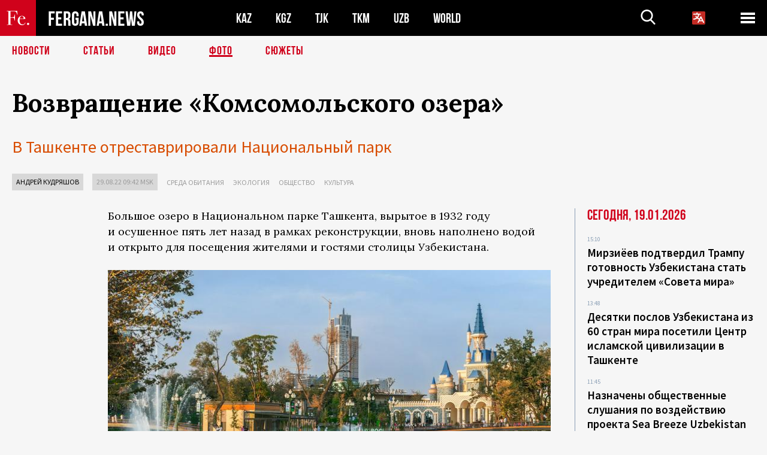

--- FILE ---
content_type: text/html; charset=UTF-8
request_url: https://fergana.ru/photos/127500/
body_size: 15576
content:
<!DOCTYPE html>
<html lang="ru">
<head>
<meta http-equiv="content-type" content="text/html; charset=UTF-8" />
<title>Возвращение «Комсомольского озера»</title>
<meta name="description" content="В Ташкенте отреставрировали Национальный парк" />
<meta name="viewport" content="width=device-width, initial-scale=1.0"/>
	<link rel="icon" type="image/png" href="/templates/images/favicon3.png" />
	<meta name="yandex-verification" content="a316808044713348" />
	<meta name="yandex-verification" content="b1c844c1412fd03d" />
	<meta name="google-site-verification" content="FBiz-D845GQ8T-l6MMSyN-8HyJ32JfO_glII0Pi6l_A" />
	<meta name="google-site-verification" content="T_BHGYR2MCTLiRaWb7wOp893S0DEcncvlk1XfU6LQ68" />
	<meta property="og:image" content="https://fergana.ru/siteapi/media/images/c26935c5-f8c5-499d-b05a-579de90d405d.jpeg"><meta property="og:type" content="website"><meta property="og:title" content="Возвращение «Комсомольского озера»"><meta property="og:description" content="В Ташкенте отреставрировали Национальный парк"><meta property="og:url" content="https://fergana.ru/photos/127500/"><link rel="canonical" href="https://fergana.agency/photos/127500/">	

	<link href="/templates/css/style.css?1760012029" rel="stylesheet" type="text/css" />
<link href="/templates/css/common.css?1762426569" rel="stylesheet" type="text/css" />
	<style>
		.footer_updated .footer_updated__artradeLink {text-align: center}
		.footer_updated .footer_updated__artradeLink a {display: inline-block}
		@media (min-width: 761px) {
			.donate {
				margin-top: -15px;
			}
		}
		.donate {background: #fff url('/templates/images/quote.svg') no-repeat 35px bottom;
			color: #000000;
			font-family: "Lora";
			font-size: 18px;
			font-weight: 400;
			line-height: 26px;
			padding:20px 35px 40px}
		.donate_title {font-size: 42px; line-height: 1.3; font-weight: 700; font-family:"Source Sans Pro", sans-serif;}
		.donate_text {padding: 18px 0 22px}
		.donate_link {display:block; text-align:center; padding: 10px;
			text-transform: uppercase ;
			color:#fff;
			background: radial-gradient(93.76% 93.76% at 109.79% 114.55%, #FFFFFF 0%, rgba(255, 255, 255, 0.0001) 100%), #D1021B;
			background-blend-mode: soft-light, normal;
			box-shadow: 0px 4px 20px -4px rgba(0, 0, 0, 0.296301);
			font-size: 18px;
			border-radius: 4px; }
	</style>
	
	
		<!-- Global site tag (gtag.js) - Google Analytics -->
<script async src="https://www.googletagmanager.com/gtag/js?id=G-W6BGJZBV09"></script>
<script>
	window.dataLayer = window.dataLayer || [];
	function gtag(){dataLayer.push(arguments);}
	gtag('js', new Date());

	gtag('config', 'G-W6BGJZBV09');
</script>
<!-- Yandex.Metrika counter --> <script type="text/javascript">     (function(m,e,t,r,i,k,a){         m[i]=m[i]||function(){(m[i].a=m[i].a||[]).push(arguments)};         m[i].l=1*new Date();         for (var j = 0; j < document.scripts.length; j++) {if (document.scripts[j].src === r) { return; }}         k=e.createElement(t),a=e.getElementsByTagName(t)[0],k.async=1,k.src=r,a.parentNode.insertBefore(k,a)     })(window, document,'script','https://mc.yandex.ru/metrika/tag.js?id=104663068', 'ym');      ym(104663068, 'init', {ssr:true, webvisor:true, clickmap:true, ecommerce:"dataLayer", accurateTrackBounce:true, trackLinks:true}); </script> <noscript><div><img src="https://mc.yandex.ru/watch/104663068" style="position:absolute; left:-9999px;" alt="" /></div></noscript> <!-- /Yandex.Metrika counter -->


		<script async src="https://pagead2.googlesyndication.com/pagead/js/adsbygoogle.js?client=ca-pub-4087140614498415"
			crossorigin="anonymous"></script>
 </head>

<body class="lang_ru mobile-head-is-visible ">
<div class="out  lang_ru">
	<script type="text/javascript">
	function getCookie(name) {
		var matches = document.cookie.match(new RegExp(
			"(?:^|; )" + name.replace(/([\.$?*|{}\(\)\[\]\\\/\+^])/g, '\\$1') + "=([^;]*)"
		));
		return matches ? decodeURIComponent(matches[1]) : undefined;
	}
</script>
<header class="header">
	<div class="mobile-header-scroll js-mobile-header-scroll">
		<div class="mobile-header-scroll__container">
			<a href="/" class="mobile-header-scroll__logo">
				<svg class="svg-icon">
					<use xmlns:xlink="http://www.w3.org/1999/xlink" xlink:href="/templates/images/sprite.svg?1#logoFe"></use>
				</svg>
			</a>
			<a href="/" class="mobile-header-scroll__text">
				FERGANA.NEWS
			</a>
			<div class="mobile-header-scroll__langs">
					<div class='languages_block'>
		<div class='languages_block_btn'>
			<span>
				<svg width="22" height="22" viewBox="0 0 18 18" fill="none" xmlns="http://www.w3.org/2000/svg">
					<path d="M12 9.17719L13.4119 12H10.5881L11.1844 10.8094L12 9.17719ZM18 1.5V16.5C18 16.8978 17.842 17.2794 17.5607 17.5607C17.2794 17.842 16.8978 18 16.5 18H1.5C1.10218 18 0.720644 17.842 0.43934 17.5607C0.158035 17.2794 0 16.8978 0 16.5V1.5C0 1.10218 0.158035 0.720644 0.43934 0.43934C0.720644 0.158035 1.10218 0 1.5 0H16.5C16.8978 0 17.2794 0.158035 17.5607 0.43934C17.842 0.720644 18 1.10218 18 1.5ZM16.4212 14.6644L12.6713 7.16437C12.609 7.03957 12.5133 6.93458 12.3947 6.86119C12.2761 6.7878 12.1394 6.74892 12 6.74892C11.8606 6.74892 11.7239 6.7878 11.6053 6.86119C11.4867 6.93458 11.391 7.03957 11.3287 7.16437L10.0931 9.6375C9.2983 9.48182 8.54453 9.16257 7.87969 8.7C8.91594 7.52683 9.55711 6.05756 9.7125 4.5H11.25C11.4489 4.5 11.6397 4.42098 11.7803 4.28033C11.921 4.13968 12 3.94891 12 3.75C12 3.55109 11.921 3.36032 11.7803 3.21967C11.6397 3.07902 11.4489 3 11.25 3H7.5V2.25C7.5 2.05109 7.42098 1.86032 7.28033 1.71967C7.13968 1.57902 6.94891 1.5 6.75 1.5C6.55109 1.5 6.36032 1.57902 6.21967 1.71967C6.07902 1.86032 6 2.05109 6 2.25V3H2.25C2.05109 3 1.86032 3.07902 1.71967 3.21967C1.57902 3.36032 1.5 3.55109 1.5 3.75C1.5 3.94891 1.57902 4.13968 1.71967 4.28033C1.86032 4.42098 2.05109 4.5 2.25 4.5H8.20125C8.05246 5.68338 7.5529 6.79515 6.76688 7.69219C6.43388 7.30345 6.15046 6.87486 5.92313 6.41625C5.83101 6.24448 5.67565 6.11532 5.48994 6.05612C5.30424 5.99693 5.10279 6.01235 4.92826 6.09913C4.75373 6.18591 4.61984 6.33722 4.55495 6.52101C4.49006 6.7048 4.49927 6.90663 4.58063 7.08375C4.86768 7.66259 5.22678 8.20282 5.64937 8.69156C4.65044 9.38223 3.46446 9.7515 2.25 9.75C2.05109 9.75 1.86032 9.82902 1.71967 9.96967C1.57902 10.1103 1.5 10.3011 1.5 10.5C1.5 10.6989 1.57902 10.8897 1.71967 11.0303C1.86032 11.171 2.05109 11.25 2.25 11.25C3.87819 11.2517 5.46222 10.7206 6.76031 9.73781C7.54576 10.3382 8.44434 10.7737 9.40219 11.0184L7.57875 14.6644C7.48974 14.8424 7.47509 15.0485 7.53803 15.2373C7.60097 15.4261 7.73635 15.5822 7.91437 15.6713C8.0924 15.7603 8.2985 15.7749 8.48732 15.712C8.67615 15.649 8.83224 15.5137 8.92125 15.3356L9.83813 13.5H14.1619L15.0787 15.3356C15.1228 15.4238 15.1838 15.5024 15.2583 15.567C15.3327 15.6315 15.4192 15.6808 15.5127 15.712C15.6062 15.7431 15.7049 15.7556 15.8032 15.7486C15.9015 15.7416 15.9975 15.7153 16.0856 15.6713C16.1738 15.6272 16.2524 15.5662 16.317 15.4917C16.3815 15.4173 16.4308 15.3308 16.462 15.2373C16.4931 15.1438 16.5056 15.0451 16.4986 14.9468C16.4916 14.8485 16.4653 14.7525 16.4212 14.6644Z"/>
				</svg>
			</span>
		</div>
		<ul class='languages_block_list'>
							<li><a href="https://en.fergana.ru">English</a></li>
								<li><a href="https://uz.fergana.ru">Ўзбекча</a></li>
								<li><a href="https://uzlat.fergana.ru">O‘zbekcha</a></li>
								<li><a href="https://fr.fergana.ru">Français</a></li>
								<li><a href="https://es.fergana.ru">Español</a></li>
								<li><a href="https://it.fergana.ru">Italiano</a></li>
								<li><a href="https://de.fergana.ru">Deutsch</a></li>
								<li><a href="https://zh.fergana.ru">中文</a></li>
						</ul>
	</div>
			</div>
		</div>
	</div>
	<div class="header_wrapper">
		<div class="header__container">
			<div class="header__left">
									<a href="/">
									<span class="header__logo head-logo">
													<div class="svg-wrapper">
								<svg class="svg-icon">
									<use xmlns:xlink="http://www.w3.org/1999/xlink" xlink:href="/templates/images/sprite.svg?1#logoFe"></use>
								</svg>
 							</div>
												<div class="head-logo__text">
							FERGANA.NEWS
						</div>
					</span>
									</a>
				
				<div class="header__countries head-countries">
					<ul>
						<li ><a href="/kz/">KAZ</a></li><li ><a href="/kg/">KGZ</a></li><li ><a href="/tj/">TJK</a></li><li ><a href="/tm/">TKM</a></li><li ><a href="/uz/">UZB</a></li><li ><a href="/world/">WORLD</a></li>					</ul>
				</div>

			</div>

			<div class="header-info">
				<div class="header-info__search">
					<form action="/search/" method="get">
						<div class="header-info-form">
							<div class="header-info-form__item js-head-input">
								<input name="search" class="header-info-form__input js-head-search-input" type="text">
							</div>
							<div class="header-info-form__button">
								<button type="button" class="header-info-form__btn js-head-search">
									<svg class="svg-icon">
										<use xmlns:xlink="http://www.w3.org/1999/xlink" xlink:href="/templates/images/sprite.svg#search"></use>
									</svg>
								</button>
							</div>
						</div>
					</form>
				</div>
					<div class='languages_block'>
		<div class='languages_block_btn'>
			<span>
				<svg width="22" height="22" viewBox="0 0 18 18" fill="none" xmlns="http://www.w3.org/2000/svg">
					<path d="M12 9.17719L13.4119 12H10.5881L11.1844 10.8094L12 9.17719ZM18 1.5V16.5C18 16.8978 17.842 17.2794 17.5607 17.5607C17.2794 17.842 16.8978 18 16.5 18H1.5C1.10218 18 0.720644 17.842 0.43934 17.5607C0.158035 17.2794 0 16.8978 0 16.5V1.5C0 1.10218 0.158035 0.720644 0.43934 0.43934C0.720644 0.158035 1.10218 0 1.5 0H16.5C16.8978 0 17.2794 0.158035 17.5607 0.43934C17.842 0.720644 18 1.10218 18 1.5ZM16.4212 14.6644L12.6713 7.16437C12.609 7.03957 12.5133 6.93458 12.3947 6.86119C12.2761 6.7878 12.1394 6.74892 12 6.74892C11.8606 6.74892 11.7239 6.7878 11.6053 6.86119C11.4867 6.93458 11.391 7.03957 11.3287 7.16437L10.0931 9.6375C9.2983 9.48182 8.54453 9.16257 7.87969 8.7C8.91594 7.52683 9.55711 6.05756 9.7125 4.5H11.25C11.4489 4.5 11.6397 4.42098 11.7803 4.28033C11.921 4.13968 12 3.94891 12 3.75C12 3.55109 11.921 3.36032 11.7803 3.21967C11.6397 3.07902 11.4489 3 11.25 3H7.5V2.25C7.5 2.05109 7.42098 1.86032 7.28033 1.71967C7.13968 1.57902 6.94891 1.5 6.75 1.5C6.55109 1.5 6.36032 1.57902 6.21967 1.71967C6.07902 1.86032 6 2.05109 6 2.25V3H2.25C2.05109 3 1.86032 3.07902 1.71967 3.21967C1.57902 3.36032 1.5 3.55109 1.5 3.75C1.5 3.94891 1.57902 4.13968 1.71967 4.28033C1.86032 4.42098 2.05109 4.5 2.25 4.5H8.20125C8.05246 5.68338 7.5529 6.79515 6.76688 7.69219C6.43388 7.30345 6.15046 6.87486 5.92313 6.41625C5.83101 6.24448 5.67565 6.11532 5.48994 6.05612C5.30424 5.99693 5.10279 6.01235 4.92826 6.09913C4.75373 6.18591 4.61984 6.33722 4.55495 6.52101C4.49006 6.7048 4.49927 6.90663 4.58063 7.08375C4.86768 7.66259 5.22678 8.20282 5.64937 8.69156C4.65044 9.38223 3.46446 9.7515 2.25 9.75C2.05109 9.75 1.86032 9.82902 1.71967 9.96967C1.57902 10.1103 1.5 10.3011 1.5 10.5C1.5 10.6989 1.57902 10.8897 1.71967 11.0303C1.86032 11.171 2.05109 11.25 2.25 11.25C3.87819 11.2517 5.46222 10.7206 6.76031 9.73781C7.54576 10.3382 8.44434 10.7737 9.40219 11.0184L7.57875 14.6644C7.48974 14.8424 7.47509 15.0485 7.53803 15.2373C7.60097 15.4261 7.73635 15.5822 7.91437 15.6713C8.0924 15.7603 8.2985 15.7749 8.48732 15.712C8.67615 15.649 8.83224 15.5137 8.92125 15.3356L9.83813 13.5H14.1619L15.0787 15.3356C15.1228 15.4238 15.1838 15.5024 15.2583 15.567C15.3327 15.6315 15.4192 15.6808 15.5127 15.712C15.6062 15.7431 15.7049 15.7556 15.8032 15.7486C15.9015 15.7416 15.9975 15.7153 16.0856 15.6713C16.1738 15.6272 16.2524 15.5662 16.317 15.4917C16.3815 15.4173 16.4308 15.3308 16.462 15.2373C16.4931 15.1438 16.5056 15.0451 16.4986 14.9468C16.4916 14.8485 16.4653 14.7525 16.4212 14.6644Z"/>
				</svg>
			</span>
		</div>
		<ul class='languages_block_list'>
							<li><a href="https://en.fergana.ru">English</a></li>
								<li><a href="https://uz.fergana.ru">Ўзбекча</a></li>
								<li><a href="https://uzlat.fergana.ru">O‘zbekcha</a></li>
								<li><a href="https://fr.fergana.ru">Français</a></li>
								<li><a href="https://es.fergana.ru">Español</a></li>
								<li><a href="https://it.fergana.ru">Italiano</a></li>
								<li><a href="https://de.fergana.ru">Deutsch</a></li>
								<li><a href="https://zh.fergana.ru">中文</a></li>
						</ul>
	</div>
								<button class="header-info__menu js-head-burger">
					<span></span>
					<span></span>
					<span></span>
				</button>
							</div>
		</div>
				<div class="header-menu js-head-menu">
			<div class="header-menu__container">
					<div class="header-menu__item">
		<div class="header-menu__title"><a href="/state/">Государство</a></div>
		<ul class="list">				<li><a href="/power/">Власть</a></li>
								<li><a href="/politic/">Политика</a></li>
								<li><a href="/military/">Безопасность</a></li>
						</ul>
	</div>
	
	<div class="header-menu__item">
		<div class="header-menu__title"><a href="/people/">Люди</a></div>
		<ul class="list">				<li><a href="/media/">СМИ и интернет</a></li>
								<li><a href="/citizen/">Права человека</a></li>
								<li><a href="/migration/">Миграция</a></li>
								<li><a href="/society/">Общество</a></li>
								<li><a href="/religion/">Религия</a></li>
						</ul>
	</div>
	
	<div class="header-menu__item">
		<div class="header-menu__title"><a href="/civil/">Цивилизация</a></div>
		<ul class="list">				<li><a href="/travel/">Путешествия</a></li>
								<li><a href="/history/">История</a></li>
								<li><a href="/tech/">Наука и технологии</a></li>
								<li><a href="/cult/">Культура</a></li>
						</ul>
	</div>
	
	<div class="header-menu__item">
		<div class="header-menu__title"><a href="/natural/">Среда обитания</a></div>
		<ul class="list">				<li><a href="/ecology/">Экология</a></li>
								<li><a href="/water/">Вода</a></li>
						</ul>
	</div>
	
	<div class="header-menu__item">
		<div class="header-menu__title"><a href="/market/">Рынок</a></div>
		<ul class="list">				<li><a href="/roads/">Коммуникации</a></li>
								<li><a href="/busy/">Бизнес</a></li>
								<li><a href="/money/">Деньги</a></li>
								<li><a href="/cotton/">Хлопок</a></li>
								<li><a href="/economy/">Экономика</a></li>
						</ul>
	</div>
	

	<div class="header-menu__item">
		<div class="header-menu__title"><a href="/law/">Закон и порядок</a></div>
		<ul class="list">				<li><a href="/terror/">Терроризм</a></li>
								<li><a href="/court/">Суд</a></li>
								<li><a href="/corruption/">Коррупция</a></li>
								<li><a href="/crime/">Криминал</a></li>
						</ul>
	</div>
	

	<div class="header-menu__item">
		<div class="header-menu__title"><a href="/planet/">Вокруг</a></div>
		<ul class="list">				<li><a href="/china/">Китай</a></li>
								<li><a href="/osman/">Турция</a></li>
								<li><a href="/iran/">Иран</a></li>
								<li><a href="/rus/">Россия</a></li>
								<li><a href="/afgan/">Афганистан</a></li>
						</ul>
	</div>
	
	<div class="header-menu__item">
		<ul class="header-menu__all-titles">					<li><a href="/sport/">Спорт</a></li>
									<li><a href="/emergency/">ЧП</a></li>
									<li><a href="/cest/">Се ля ви</a></li>
						</ul>
	</div>


	<div class="header-menu__item">
		<ul class="header-menu__all-titles">
			<li><a href="/about/">Об агенстве</a></li>
					</ul>
	</div>
			</div>
			<div class="header-menu__close js-head-close">
				<svg class="svg-icon">
	                <use xmlns:xlink="http://www.w3.org/1999/xlink" xlink:href="/templates/images/sprite.svg#close"></use>
	            </svg>
			</div>
		</div>
			</div>
	<div class="navigation_wrapper js_nav">
	<nav class="navigation">
		<ul class="navigation-list">
							<li class="navigation-list__item ">
					<a class="navigation-list__link" href="/news/">
						Новости					</a>
				</li>
								<li class="navigation-list__item ">
					<a class="navigation-list__link" href="/articles/">
						Статьи					</a>
				</li>
								<li class="navigation-list__item ">
					<a class="navigation-list__link" href="/videos/">
						Видео					</a>
				</li>
								<li class="navigation-list__item navigation-list__item--active">
					<a class="navigation-list__link" href="/photos/">
						Фото					</a>
				</li>
							<li class="navigation-list__item ">
				<a class="navigation-list__link" href="/stories/">
					СЮЖЕТЫ
				</a>
			</li>
					</ul>
	</nav>
</div>
</header>

	<div class="content">
				

		<div class="wrapper">
						<section class="article">
	<div class="article-top">
		<h1>Возвращение «Комсомольского озера»</h1>
					<div class="main-sub-title">В Ташкенте отреставрировали Национальный парк</div>
						<div class="main-top-links">
			<ul class="main-top-links-list">
									<li class="main-top-links-list__item"><span
								class="main-top-links-list__text" style="color:#000"><a href="/authors/andrey_kudryashov/">Андрей Кудряшов</a></span>
					</li>

					

				<li class="main-top-links-list__item"><span
							class="main-top-links-list__text">29.08.22 09:42						msk</span>
				</li>
											<li class="main-top-links-list__item"><a class="main-top-links-list__link"
																	 href="/natural/">Среда обитания</a>
							</li>
														<li class="main-top-links-list__item"><a class="main-top-links-list__link"
																	 href="/ecology/">Экология</a>
							</li>
														<li class="main-top-links-list__item"><a class="main-top-links-list__link"
																	 href="/society/">Общество</a>
							</li>
														<li class="main-top-links-list__item"><a class="main-top-links-list__link"
																	 href="/cult/">Культура</a>
							</li>
							
			</ul>
		</div>
			</div>
	<div class="main-columns">
		<div class="main-columns__container">
			<div class="main-columns__main">
				<div class="article-content article-content--narrow">
										<p>Большое озеро в&nbsp;Национальном парке Ташкента, вырытое в&nbsp;1932 году и&nbsp;осушенное пять лет назад в&nbsp;рамках реконструкции, вновь наполнено водой и&nbsp;открыто для&nbsp;посещения жителями и&nbsp;гостями столицы Узбекистана. </p><div class="article-content__image article-content__image--full">
	<a href="https://fergana.ru/siteapi/media/images/9ca1fa47-5af9-445a-ad57-595ea4ed0ea8.jpeg" data-fancybox="gallery">
		<img src="https://fergana.ru/siteapi/media/images/9ca1fa47-5af9-445a-ad57-595ea4ed0ea8.jpeg?width=742">
	</a>
			<span>В Национальном парке имени Алишера Навои. Фото Андрея Кудряшова / «Фергана»</span>
	</div><p>27&nbsp;августа перед открытием озера обновленный парк посетил президент Шавкат Мирзиёев, <a href="https://president.uz/ru/lists/view/5464" target="_blank">сообщила</a> пресс-служба главы государства. </p><p>«Изменения, происходящие сегодня в&nbsp;наших городах, — это хорошо. Но&nbsp;мы&nbsp;также должны уважать наши ценности и&nbsp;память. Этот парк когда-то был самым известным местом Ташкента и&nbsp;стал одним из&nbsp;его символов. Сюда приходили погулять, художники искали вдохновения. Здесь проходили самые радостные мгновения студентов, молодежи. Нам нужно гармонизировать это прошлое с&nbsp;настоящим», — сказал Мирзиёев на&nbsp;встрече с&nbsp;представителями старшего поколения, деятелями искусства и&nbsp;культуры.</p><p>Водоем площадью 4&nbsp;гектара был создан в&nbsp;Чиланзарском районе Ташкента в&nbsp;1932 году, когда комсомольцы методом многодневного субботника укрепили большой котлован на&nbsp;месте карьеров кирпичного завода. Заполненное водой из&nbsp;оросительного канала Анхор искусственное озеро в&nbsp;народе с&nbsp;тех пор стали называть «Комсомольским». </p><p></p><div class="article-content__image article-content__image--full">
	<a href="https://fergana.ru/siteapi/media/images/04b523cc-98f8-4210-95cb-b11d3fc3246a.jpeg" data-fancybox="gallery">
		<img src="https://fergana.ru/siteapi/media/images/04b523cc-98f8-4210-95cb-b11d3fc3246a.jpeg?width=742">
	</a>
			<span>Комсомольское озеро в советское время. Фото с сайта mytashkent.uz</span>
	</div><p></p><p>Многие десятилетия его берега с&nbsp;тенистыми аллеями были любимым местом отдыха горожан. По&nbsp;озеру даже плавал прогулочный теплоход. В&nbsp;90-е годы, после строительства здания Олий Мажлиса — парламента суверенного Узбекистана, бывший парк имени Ленинского комсомола был переименован в&nbsp;Национальный парк имени Алишера Навои. Осенью 2017 года парк закрыли на&nbsp;генеральную реконструкцию. Как тогда обещали городские власти, к&nbsp;2020 году на&nbsp;территории парка должна была появиться ультрасовременная развлекательная инфраструктура с&nbsp;океанариумом, искусственной волной для&nbsp;серфинга и&nbsp;другими водными аттракционами. </p><p>1&nbsp;июня 2021 года на&nbsp;части реконструированного Национального парка, примыкающей к&nbsp;площади Бешагач, <a href="https://fergana.media/photos/122182/" target="_blank">открылся</a> семейный развлекательный парк Magic Sity — с&nbsp;целыми улицами бутафорских макетов архитектурных достопримечательностей разных стран мира. Общество восприняло его открытие неоднозначно. У&nbsp;гостей из&nbsp;регионов Узбекистана этот «ташкентский Диснейленд» мгновенно обрел ажиотажную популярность.</p><p></p><div class="articles-on-the-topic articles-on-the-topic--news">
		<div class="main-title-red">По теме</div>
		<ul class="articles-on-the-topic-list">
			<li class="articles-on-the-topic-list__item">
			<a class="articles-on-the-topic-list__link" href="https://fergana.media/photos/122182/" target="_blank">«Нойшванштайн» на «Комсомольском озере». В центре Ташкента открыли новый парк бутафорских развлечений</a>
		</li>

	</ul>
</div>
	<p></p><p>Но&nbsp;многие жители Ташкента стали критично высказываться о&nbsp;градостроительном стиле столичной администрации, заявляя, что новые ТРЦ и&nbsp;огромные парки аттракционов лучше строить за&nbsp;городской чертой. А&nbsp;в&nbsp;центре трехмиллионного азиатского мегаполиса необходимы, прежде всего, доступные общественные пространства с&nbsp;большим количеством зелени, тени и&nbsp;мест для&nbsp;спокойного отдыха.</p><p></p><div class="gallery">
	<ul class="gallery-thumbs js-gallery-thumbs">
				<li class="gallery-thumbs__item">
			<div class="gallery-thumbs__image"><img src="https://fergana.ru/siteapi/media/images/42f4ab45-d242-4d2c-8325-ea71d2b00fba.jpeg?width=120&height=89" alt=""></div>
			<div class="gallery-thumbs__count js-thumbs-count">
				<span class="gallery-thumbs__count-current js-thumbs-count-current"></span>
			</div>
		</li>
				<li class="gallery-thumbs__item">
			<div class="gallery-thumbs__image"><img src="https://fergana.ru/siteapi/media/images/e0d033aa-f91b-491f-978f-9ddb26d6403f.jpeg?width=120&height=89" alt=""></div>
			<div class="gallery-thumbs__count js-thumbs-count">
				<span class="gallery-thumbs__count-current js-thumbs-count-current"></span>
			</div>
		</li>
				<li class="gallery-thumbs__item">
			<div class="gallery-thumbs__image"><img src="https://fergana.ru/siteapi/media/images/2bc8a016-f5c1-4e7c-90df-2f97e6889bc1.jpeg?width=120&height=89" alt=""></div>
			<div class="gallery-thumbs__count js-thumbs-count">
				<span class="gallery-thumbs__count-current js-thumbs-count-current"></span>
			</div>
		</li>
			</ul>
	<div class="gallery-main-wrapper">
		<ul class="gallery-main js-gallery-main">
						<li class="gallery-main__item">
								<a href="https://fergana.ru/siteapi/media/images/42f4ab45-d242-4d2c-8325-ea71d2b00fba.jpeg" class="gallery-main__image" data-fancybox="gallery">
					<img src="https://fergana.ru/siteapi/media/images/42f4ab45-d242-4d2c-8325-ea71d2b00fba.jpeg?width=920&height=644">
				</a>
									<p>Схема Национального парка. Фото Андрея Кудряшова / «Фергана»</p>
							</li>
						<li class="gallery-main__item">
								<a href="https://fergana.ru/siteapi/media/images/e0d033aa-f91b-491f-978f-9ddb26d6403f.jpeg" class="gallery-main__image" data-fancybox="gallery">
					<img src="https://fergana.ru/siteapi/media/images/e0d033aa-f91b-491f-978f-9ddb26d6403f.jpeg?width=920&height=644">
				</a>
									<p>Памятник Алишеру Навои. Фото Андрея Кудряшова / «Фергана»</p>
							</li>
						<li class="gallery-main__item">
								<a href="https://fergana.ru/siteapi/media/images/2bc8a016-f5c1-4e7c-90df-2f97e6889bc1.jpeg" class="gallery-main__image" data-fancybox="gallery">
					<img src="https://fergana.ru/siteapi/media/images/2bc8a016-f5c1-4e7c-90df-2f97e6889bc1.jpeg?width=920&height=644">
				</a>
									<p>Памятник поэту Александру Файнбергу на Аллее литераторов. Фото Андрея Кудряшова / «Фергана»</p>
							</li>
					</ul>
		<div class="gallery-main-btns">
			<div class="gallery-main-btns__prev">
				<button class="gallery-main-btns__slick-prev js-slick-prev"></button>
			</div>
			<div class="gallery-main-btns__next">
				<button class="gallery-main-btns__slick-next js-slick-next"></button>
			</div>
		</div>
	</div>
</div><p></p><p>Восстановления большого озера стали ждать с&nbsp;нетерпением, постоянно требуя от&nbsp;властей, чтобы его берега сделали максимально комфортными для&nbsp;большинства горожан.</p><p>Сразу после открытия Национального парка корреспондент Ферганы поспешил посмотреть, насколько обновленная часть «Комсомольского озера» удовлетворяет таким ожиданиям.</p><p>В&nbsp;целом, наверное, удовлетворяет. Озеро совсем незначительно сократилось в&nbsp;размерах. Глубина стала меньше и&nbsp;все дно застелили гидроизоляционным покрытием. По&nbsp;официальной версии, это было сделано «для&nbsp;предотвращения обмеления и&nbsp;заиления». Хотя, наверное, за&nbsp;этим стоит и&nbsp;еще одно прагматическое соображение — в&nbsp;условиях нынешних климатических изменений и&nbsp;маловодья гарантировать заполнение неглубокого водоема будет проще.</p><p>Между берегами и&nbsp;островами возведено пять новых мостов. Прежние мосты перед началом реконструкции действительно внушали опасения. С&nbsp;нынешних открываются живописные панорамы окружающего городского ландшафта. Хотя, конечно, это уже совсем другой город…</p><p></p><div class="gallery">
	<ul class="gallery-thumbs js-gallery-thumbs">
				<li class="gallery-thumbs__item">
			<div class="gallery-thumbs__image"><img src="https://fergana.ru/siteapi/media/images/220701dc-a7b2-47d6-b3e2-fcbf958d175f.jpeg?width=120&height=89" alt=""></div>
			<div class="gallery-thumbs__count js-thumbs-count">
				<span class="gallery-thumbs__count-current js-thumbs-count-current"></span>
			</div>
		</li>
				<li class="gallery-thumbs__item">
			<div class="gallery-thumbs__image"><img src="https://fergana.ru/siteapi/media/images/cb46a441-3ff3-4a26-a209-41df3f094202.jpeg?width=120&height=89" alt=""></div>
			<div class="gallery-thumbs__count js-thumbs-count">
				<span class="gallery-thumbs__count-current js-thumbs-count-current"></span>
			</div>
		</li>
			</ul>
	<div class="gallery-main-wrapper">
		<ul class="gallery-main js-gallery-main">
						<li class="gallery-main__item">
								<a href="https://fergana.ru/siteapi/media/images/220701dc-a7b2-47d6-b3e2-fcbf958d175f.jpeg" class="gallery-main__image" data-fancybox="gallery">
					<img src="https://fergana.ru/siteapi/media/images/220701dc-a7b2-47d6-b3e2-fcbf958d175f.jpeg?width=920&height=644">
				</a>
									<p>Один из новых мостов на озере. Фото Андрея Кудряшова / «Фергана»</p>
							</li>
						<li class="gallery-main__item">
								<a href="https://fergana.ru/siteapi/media/images/cb46a441-3ff3-4a26-a209-41df3f094202.jpeg" class="gallery-main__image" data-fancybox="gallery">
					<img src="https://fergana.ru/siteapi/media/images/cb46a441-3ff3-4a26-a209-41df3f094202.jpeg?width=920&height=644">
				</a>
									<p>Фонтан на озере. Фото Андрея Кудряшова / «Фергана»</p>
							</li>
					</ul>
		<div class="gallery-main-btns">
			<div class="gallery-main-btns__prev">
				<button class="gallery-main-btns__slick-prev js-slick-prev"></button>
			</div>
			<div class="gallery-main-btns__next">
				<button class="gallery-main-btns__slick-next js-slick-next"></button>
			</div>
		</div>
	</div>
</div><p></p><p>Ташкент разительно изменился за&nbsp;последние несколько лет. По-прежнему узнаваемыми выглядят только купол Олий Мажлиса и&nbsp;арка над&nbsp;памятником Алишеру Навои на&nbsp;холме. А&nbsp;дальше уже новизна — почти достроенный шпиль небоскреба Next One, строящиеся банковские башни в&nbsp;Tashkent Sity. В&nbsp;центре архитектурной композиции парка оказалась тыльная сторона главного сооружения Magic Sity — не&nbsp;претендующая на&nbsp;портретное сходство копия баварского замка Нойшванштайн. Впрочем, издали она смотрится не&nbsp;так уж&nbsp;плохо. Не&nbsp;заметно, что это макет из&nbsp;гипсокартона.</p><p>Зато лодки, плавающие по&nbsp;озеру, кажется, приплыли прямо из&nbsp;ТРЦ — не&nbsp;вершина вкуса. «Венецианские гондолы», плавающие по&nbsp;каналу Анхор перед Узэкспоцентром, наверное, смотрелись бы&nbsp;лучше, чем эти «лебеди» и&nbsp;«утята». Хотя лодки — мелочь, их&nbsp;радужная флотилия наверняка претерпит какие-то изменения со&nbsp;временем.</p><p></p><div class="gallery">
	<ul class="gallery-thumbs js-gallery-thumbs">
				<li class="gallery-thumbs__item">
			<div class="gallery-thumbs__image"><img src="https://fergana.ru/siteapi/media/images/03cfec2f-e4b8-4133-945d-8dd9775fcaaf.jpeg?width=120&height=89" alt=""></div>
			<div class="gallery-thumbs__count js-thumbs-count">
				<span class="gallery-thumbs__count-current js-thumbs-count-current"></span>
			</div>
		</li>
				<li class="gallery-thumbs__item">
			<div class="gallery-thumbs__image"><img src="https://fergana.ru/siteapi/media/images/56724a5e-fb82-431e-9e3a-b7352375eb53.jpeg?width=120&height=89" alt=""></div>
			<div class="gallery-thumbs__count js-thumbs-count">
				<span class="gallery-thumbs__count-current js-thumbs-count-current"></span>
			</div>
		</li>
			</ul>
	<div class="gallery-main-wrapper">
		<ul class="gallery-main js-gallery-main">
						<li class="gallery-main__item">
								<a href="https://fergana.ru/siteapi/media/images/03cfec2f-e4b8-4133-945d-8dd9775fcaaf.jpeg" class="gallery-main__image" data-fancybox="gallery">
					<img src="https://fergana.ru/siteapi/media/images/03cfec2f-e4b8-4133-945d-8dd9775fcaaf.jpeg?width=920&height=644">
				</a>
									<p>Лодки на озере. Фото Андрея Кудряшова / «Фергана»</p>
							</li>
						<li class="gallery-main__item">
								<a href="https://fergana.ru/siteapi/media/images/56724a5e-fb82-431e-9e3a-b7352375eb53.jpeg" class="gallery-main__image" data-fancybox="gallery">
					<img src="https://fergana.ru/siteapi/media/images/56724a5e-fb82-431e-9e3a-b7352375eb53.jpeg?width=920&height=644">
				</a>
									<p>Лодки на озере. Фото Андрея Кудряшова / «Фергана»</p>
							</li>
					</ul>
		<div class="gallery-main-btns">
			<div class="gallery-main-btns__prev">
				<button class="gallery-main-btns__slick-prev js-slick-prev"></button>
			</div>
			<div class="gallery-main-btns__next">
				<button class="gallery-main-btns__slick-next js-slick-next"></button>
			</div>
		</div>
	</div>
</div><p></p><p>Минимум аттракционов и&nbsp;торговых точек! Это, можно сказать, — настоящая победа сторонников спокойного отдыха и&nbsp;прогулок. Из&nbsp;аттракционов на&nbsp;озере есть только лодочная станция, стилизованный автопоезд вместо прежней детской железной дороги и&nbsp;три кафе, которые пока не&nbsp;открылись. Оглушительная дискотека на&nbsp;центральном острове начинает работать только с&nbsp;наступлением темноты. Днем из&nbsp;динамиков тихо и&nbsp;ненавязчиво льются классические узбекские макомы. </p><p></p><div class="gallery">
	<ul class="gallery-thumbs js-gallery-thumbs">
				<li class="gallery-thumbs__item">
			<div class="gallery-thumbs__image"><img src="https://fergana.ru/siteapi/media/images/65fea3f4-6d29-4d59-825e-c68b2984fc07.jpeg?width=120&height=89" alt=""></div>
			<div class="gallery-thumbs__count js-thumbs-count">
				<span class="gallery-thumbs__count-current js-thumbs-count-current"></span>
			</div>
		</li>
				<li class="gallery-thumbs__item">
			<div class="gallery-thumbs__image"><img src="https://fergana.ru/siteapi/media/images/77a8e14b-8e7d-44b8-9f7d-6199478efe37.jpeg?width=120&height=89" alt=""></div>
			<div class="gallery-thumbs__count js-thumbs-count">
				<span class="gallery-thumbs__count-current js-thumbs-count-current"></span>
			</div>
		</li>
				<li class="gallery-thumbs__item">
			<div class="gallery-thumbs__image"><img src="https://fergana.ru/siteapi/media/images/64e62996-05a9-433e-bc61-b050c9ccbdf8.jpeg?width=120&height=89" alt=""></div>
			<div class="gallery-thumbs__count js-thumbs-count">
				<span class="gallery-thumbs__count-current js-thumbs-count-current"></span>
			</div>
		</li>
			</ul>
	<div class="gallery-main-wrapper">
		<ul class="gallery-main js-gallery-main">
						<li class="gallery-main__item">
								<a href="https://fergana.ru/siteapi/media/images/65fea3f4-6d29-4d59-825e-c68b2984fc07.jpeg" class="gallery-main__image" data-fancybox="gallery">
					<img src="https://fergana.ru/siteapi/media/images/65fea3f4-6d29-4d59-825e-c68b2984fc07.jpeg?width=920&height=644">
				</a>
									<p>Лодочная станция. Фото Андрея Кудряшова / «Фергана»</p>
							</li>
						<li class="gallery-main__item">
								<a href="https://fergana.ru/siteapi/media/images/77a8e14b-8e7d-44b8-9f7d-6199478efe37.jpeg" class="gallery-main__image" data-fancybox="gallery">
					<img src="https://fergana.ru/siteapi/media/images/77a8e14b-8e7d-44b8-9f7d-6199478efe37.jpeg?width=920&height=644">
				</a>
									<p>Лодочная станция. Фото Андрея Кудряшова / «Фергана»</p>
							</li>
						<li class="gallery-main__item">
								<a href="https://fergana.ru/siteapi/media/images/64e62996-05a9-433e-bc61-b050c9ccbdf8.jpeg" class="gallery-main__image" data-fancybox="gallery">
					<img src="https://fergana.ru/siteapi/media/images/64e62996-05a9-433e-bc61-b050c9ccbdf8.jpeg?width=920&height=644">
				</a>
									<p>Автопоезд. Фото Андрея Кудряшова / «Фергана»</p>
							</li>
					</ul>
		<div class="gallery-main-btns">
			<div class="gallery-main-btns__prev">
				<button class="gallery-main-btns__slick-prev js-slick-prev"></button>
			</div>
			<div class="gallery-main-btns__next">
				<button class="gallery-main-btns__slick-next js-slick-next"></button>
			</div>
		</div>
	</div>
</div><p></p><p>После реконструкции уцелело достаточно много зелени. К&nbsp;сожалению, не&nbsp;все вековые огромные деревья старого парка пережили обновление. А&nbsp;уцелевшие заметно пострадали от&nbsp;недостаточного полива и&nbsp;варварской формовки в&nbsp;«традиционном» для&nbsp;сегодняшнего Ташкента стиле пальминг — когда убираются все нижние ветви.</p><p>Но&nbsp;много посажено новых растений. По&nbsp;официальным данным, на&nbsp;берегах озера высажено 1000 деревьев и&nbsp;около 200 кустарников. Причем саженцы уже достаточно крупные, взрослые. Они начнут давать настоящую тень уже через пару-тройку лет. И&nbsp;нужно заметить, что в&nbsp;августе в&nbsp;Узбекистане вообще любая зелень выглядит не&nbsp;очень весело — «золотая осень» здесь случается не&nbsp;каждый год и&nbsp;длится недели две в&nbsp;ноябре. Зато с&nbsp;конца лета листва на&nbsp;древесных кронах начинает медленно чахнуть и&nbsp;жухнуть под&nbsp;гнетом пыли и&nbsp;зноя.</p><div class="gallery">
	<ul class="gallery-thumbs js-gallery-thumbs">
				<li class="gallery-thumbs__item">
			<div class="gallery-thumbs__image"><img src="https://fergana.ru/siteapi/media/images/78548ebd-a546-456e-99ad-0712f47db179.jpeg?width=120&height=89" alt=""></div>
			<div class="gallery-thumbs__count js-thumbs-count">
				<span class="gallery-thumbs__count-current js-thumbs-count-current"></span>
			</div>
		</li>
				<li class="gallery-thumbs__item">
			<div class="gallery-thumbs__image"><img src="https://fergana.ru/siteapi/media/images/14bc8b4f-cb6c-43c4-8aee-f43622b8e4b6.jpeg?width=120&height=89" alt=""></div>
			<div class="gallery-thumbs__count js-thumbs-count">
				<span class="gallery-thumbs__count-current js-thumbs-count-current"></span>
			</div>
		</li>
			</ul>
	<div class="gallery-main-wrapper">
		<ul class="gallery-main js-gallery-main">
						<li class="gallery-main__item">
								<a href="https://fergana.ru/siteapi/media/images/78548ebd-a546-456e-99ad-0712f47db179.jpeg" class="gallery-main__image" data-fancybox="gallery">
					<img src="https://fergana.ru/siteapi/media/images/78548ebd-a546-456e-99ad-0712f47db179.jpeg?width=920&height=644">
				</a>
									<p>Старые деревья. Фото Андрея Кудряшова / «Фергана»</p>
							</li>
						<li class="gallery-main__item">
								<a href="https://fergana.ru/siteapi/media/images/14bc8b4f-cb6c-43c4-8aee-f43622b8e4b6.jpeg" class="gallery-main__image" data-fancybox="gallery">
					<img src="https://fergana.ru/siteapi/media/images/14bc8b4f-cb6c-43c4-8aee-f43622b8e4b6.jpeg?width=920&height=644">
				</a>
									<p>На газоне. Фото Андрея Кудряшова / «Фергана»</p>
							</li>
					</ul>
		<div class="gallery-main-btns">
			<div class="gallery-main-btns__prev">
				<button class="gallery-main-btns__slick-prev js-slick-prev"></button>
			</div>
			<div class="gallery-main-btns__next">
				<button class="gallery-main-btns__slick-next js-slick-next"></button>
			</div>
		</div>
	</div>
</div><p>Только будущей весной станет ясно, насколько парк зеленый. Хотя газоны хороши и&nbsp;сейчас. На&nbsp;них повсюду установлены таблички, призывающие не&nbsp;рвать цветы, не&nbsp;топтать траву и&nbsp;не&nbsp;мусорить. Но&nbsp;урн для&nbsp;мусора в&nbsp;парке мало. Администрация, кажется, переоценивает сознательность посетителей… </p><h2 class="h2--border"><span><span style="font-weight:bold;">Единственный пляж расположен в&nbsp;том же&nbsp;месте, где и&nbsp;был в&nbsp;старом парке на&nbsp;«Комсомольском озере». Он&nbsp;стал заметно компактнее, жестко отгорожен от&nbsp;основной акватории со&nbsp;стороны озера, оборудован зонтиками и&nbsp;лежанками. </span></span></h2><p>Судя по&nbsp;стеклянной будке на&nbsp;входе, пляж будет платным. Пока это проверить не&nbsp;удалось. Охранники говорят, что пляж «откроется после праздников» — то&nbsp;есть после празднования Дня Независимости Узбекистана 31&nbsp;августа. Почему так — непонятно. Но&nbsp;будет еще не&nbsp;поздно для&nbsp;купаний. Узгидрометцентр обещает в&nbsp;предпраздничную неделю новую волну жары с&nbsp;повышением до&nbsp;+39 в&nbsp;дневные часы.</p><p></p><div class="article-content__image article-content__image--full">
	<a href="https://fergana.ru/siteapi/media/images/0e8f67c2-83cd-409e-a809-3f0a0f2d1ed5.jpeg" data-fancybox="gallery">
		<img src="https://fergana.ru/siteapi/media/images/0e8f67c2-83cd-409e-a809-3f0a0f2d1ed5.jpeg?width=742">
	</a>
			<span>Пока еще не открывшийся пляж. Фото Андрея Кудряшова / «Фергана»</span>
	</div><p></p><p>Попасть в&nbsp;обновленный Национальный парк сегодня можно с&nbsp;трех сторон. Во-первых, с&nbsp;площади Бешагач через Magic Sity — коммерческое заведение, но&nbsp;с&nbsp;бесплатным входом и&nbsp;выходом. Второй путь привычен для&nbsp;жителей Чиланзара — от&nbsp;станции метро «Миллий Бог» («Национальный парк»), через территорию Аллеи литераторов. Это тоже большой и&nbsp;приятный прогулочный и&nbsp;мемориальный парк, полный тени, цветов и&nbsp;трогательных памятников поэтам и&nbsp;писателям, в&nbsp;2020 году собранных со&nbsp;всего Ташкента в&nbsp;одну обширную композицию. Два парка в&nbsp;тесном соседстве отлично дополняют друг друга, образуя обширную зеленую зону. Третий вход предпочтителен автомобилистам — большая арка со&nbsp;стороны улицы Сеульской (бывшей ул. Байналмилал). Здесь оборудована просторная, хоть и&nbsp;не&nbsp;огромная, парковка. Огромная прогулочному парку и&nbsp;не&nbsp;нужна.</p><p></p><div class="gallery">
	<ul class="gallery-thumbs js-gallery-thumbs">
				<li class="gallery-thumbs__item">
			<div class="gallery-thumbs__image"><img src="https://fergana.ru/siteapi/media/images/3bbc66b2-0519-4cd9-899f-885006fc839e.jpeg?width=120&height=89" alt=""></div>
			<div class="gallery-thumbs__count js-thumbs-count">
				<span class="gallery-thumbs__count-current js-thumbs-count-current"></span>
			</div>
		</li>
				<li class="gallery-thumbs__item">
			<div class="gallery-thumbs__image"><img src="https://fergana.ru/siteapi/media/images/3853d063-fa9f-40f2-a7df-0aaeae038786.jpeg?width=120&height=89" alt=""></div>
			<div class="gallery-thumbs__count js-thumbs-count">
				<span class="gallery-thumbs__count-current js-thumbs-count-current"></span>
			</div>
		</li>
				<li class="gallery-thumbs__item">
			<div class="gallery-thumbs__image"><img src="https://fergana.ru/siteapi/media/images/97315842-697c-4896-a56c-326cc3cbd9e5.jpeg?width=120&height=89" alt=""></div>
			<div class="gallery-thumbs__count js-thumbs-count">
				<span class="gallery-thumbs__count-current js-thumbs-count-current"></span>
			</div>
		</li>
			</ul>
	<div class="gallery-main-wrapper">
		<ul class="gallery-main js-gallery-main">
						<li class="gallery-main__item">
								<a href="https://fergana.ru/siteapi/media/images/3bbc66b2-0519-4cd9-899f-885006fc839e.jpeg" class="gallery-main__image" data-fancybox="gallery">
					<img src="https://fergana.ru/siteapi/media/images/3bbc66b2-0519-4cd9-899f-885006fc839e.jpeg?width=920&height=644">
				</a>
									<p>Вход в Национальный парк с улицы Сеульской. Фото Андрея Кудряшова / «Фергана»</p>
							</li>
						<li class="gallery-main__item">
								<a href="https://fergana.ru/siteapi/media/images/3853d063-fa9f-40f2-a7df-0aaeae038786.jpeg" class="gallery-main__image" data-fancybox="gallery">
					<img src="https://fergana.ru/siteapi/media/images/3853d063-fa9f-40f2-a7df-0aaeae038786.jpeg?width=920&height=644">
				</a>
									<p>Посетители Национального парка. Фото Андрея Кудряшова / «Фергана»</p>
							</li>
						<li class="gallery-main__item">
								<a href="https://fergana.ru/siteapi/media/images/97315842-697c-4896-a56c-326cc3cbd9e5.jpeg" class="gallery-main__image" data-fancybox="gallery">
					<img src="https://fergana.ru/siteapi/media/images/97315842-697c-4896-a56c-326cc3cbd9e5.jpeg?width=920&height=644">
				</a>
									<p>Посетители Национального парка. Фото Андрея Кудряшова / «Фергана»</p>
							</li>
					</ul>
		<div class="gallery-main-btns">
			<div class="gallery-main-btns__prev">
				<button class="gallery-main-btns__slick-prev js-slick-prev"></button>
			</div>
			<div class="gallery-main-btns__next">
				<button class="gallery-main-btns__slick-next js-slick-next"></button>
			</div>
		</div>
	</div>
</div><p></p><p>Возвращение «Комсомольского озера» получилось довольно милым и&nbsp;оптимистичным. Даже блогеры не&nbsp;ругаются. Или ругаются не&nbsp;особо. Кажется, в&nbsp;этот раз удалось достичь компромисса между предпринимательскими амбициями городских властей и&nbsp;желаниями горожан.</p>					<div class="interview__dev interview-dev">
		<div class="interview-dev__name"><a href="/authors/andrey_kudryashov/">Андрей Кудряшов</a></div>
	</div>
	
	<style>
		.socials_links {color:red; font-weight: bold; font-size: 19px; line-height: 1.5; padding-bottom: 30px}
		.socials_links a {color: red; text-decoration: underline}
	</style>
	<div class="socials_links">
		* Больше новостей из стран Центральной Азии - в
		👉&nbsp;<a href="https://t.me/fergananews" target="_blank">Telegram</a> и
		👉&nbsp;<a href="https://dzen.ru/fergana" target="_blank">Дзен</a>!
			</div>


<div class="fe-logo">
	<svg class="svg-icon">
		<use xmlns:xlink="http://www.w3.org/1999/xlink" xlink:href="/templates/images/sprite.svg#logoFe-red"></use>
	</svg>
</div>

						<!-- uSocial -->
	<script async src="https://usocial.pro/usocial/usocial.js?v=6.1.4"; data-script="usocial" charset="utf-8"></script>
	<div class="uSocial-Share" data-pid="9a2aad2f5df95bce08107e726dcbf165" data-type="share" data-options="round-rect,style1,default,absolute,horizontal,size48,eachCounter0,counter0" data-social="telegram,vk,ok,twi,email" data-mobile="vi,wa,sms"></div>
	<!-- /uSocial -->
																<!-- bottom -->
		<script async src="https://pagead2.googlesyndication.com/pagead/js/adsbygoogle.js?client=ca-pub-4087140614498415"
	        crossorigin="anonymous"></script>


	<div class="" style="padding-bottom: 10px">

		<ins class="adsbygoogle"
			 style="display:block; text-align:center;"
			 data-ad-layout="in-article"
			 data-ad-format="fluid"
			 data-ad-client="ca-pub-4087140614498415"
			 data-ad-slot="1035203854"></ins>
		<script>
			(adsbygoogle = window.adsbygoogle || []).push({});
		</script>
	</div>
					</div>
			</div>
						<aside class="main-columns__aside news-aside">
												<div class="news-aside__wrapper desktop_only ">
		<ul class="news-aside-list" style="margin-top: 0px">
		<div class="main-title-red">Сегодня, 19.01.2026</div>
			<li class="news-aside-list__item">
			<div class="news-aside-list__time">15:10</div>
			<div class="news-aside-list__title">
				<a href="/news/144787/">Мирзиёев подтвердил Трампу готовность Узбекистана стать учредителем «Совета мира»</a>
			</div>
		</li>
		<li class="news-aside-list__item">
			<div class="news-aside-list__time">13:48</div>
			<div class="news-aside-list__title">
				<a href="/news/144762/">Десятки послов Узбекистана из 60 стран мира посетили Центр исламской цивилизации в Ташкенте</a>
			</div>
		</li>
		<li class="news-aside-list__item">
			<div class="news-aside-list__time">11:45</div>
			<div class="news-aside-list__title">
				<a href="/news/144768/">Назначены общественные слушания по воздействию проекта Sea Breeze Uzbekistan на природу</a>
			</div>
		</li>
		<li class="news-aside-list__item">
			<div class="news-aside-list__time">11:17</div>
			<div class="news-aside-list__title">
				<a href="/news/144763/">ГКНБ Таджикистана: На границе с Афганистаном застрелены четверо боевиков</a>
			</div>
		</li>
		<li class="news-aside-list__item">
			<div class="news-aside-list__time">10:45</div>
			<div class="news-aside-list__title">
				<a href="/news/144764/">МВД Узбекистана раскрыло детали деятельности вымогателей из редакции издания Taftish.uz</a>
			</div>
		</li>
		<li class="news-aside-list__item">
			<div class="news-aside-list__time">09:37</div>
			<div class="news-aside-list__title">
				<a href="/news/144766/">Завод «Узвторцветмет» перенесут за пределы Ташкента для улучшения экологии столицы</a>
			</div>
		</li>
	<div class="main-title-red">16.01.2026</div>
			<li class="news-aside-list__item">
			<div class="news-aside-list__time">15:11</div>
			<div class="news-aside-list__title">
				<a href="/news/144733/">«Узбекские железные дороги» с февраля повысят цены билетов на скоростные поезда</a>
			</div>
		</li>
		<li class="news-aside-list__item">
			<div class="news-aside-list__time">15:00</div>
			<div class="news-aside-list__title">
				<a href="/news/144730/">Защитника главреда ORDA.kz лишили адвокатской лицензии</a>
			</div>
		</li>
	</ul>
	<div class="news-aside__all">
		<a href="/news/">Все новости</a>
	</div>
</div>
			</aside>
					</div>
	</div>
</section>
	
<div class="longgrids">
	<div class="main-title-red">Читайте также</div>
	<ul class="longgrids-list longgrids-list--index">
		<li class="longgrids-list__item">
	<a href="/photos/144765/" class="longgrids-list__container">
		<div class="longgrids-list__image longgrids-list__image--bg longgrids-list__image--blackout4">
						<img class="longgrids-list__image-full" src="https://fergana.ru/siteapi/media/images/bf6e2d0d-5d6f-4eb1-b175-fe07abfbc058.jpeg?height=300">
			<div class="longgrids-list__main-text">
				<div class="longgrids-list__main-top">
					<div class="longgrids-list__main-date">19 января</div>
					<div class="longgrids-list__main-date mobile">19.01</div>
					<div class="longgrids-list__main-author">Андрей Кудряшов</div>
				</div>
			</div>
						<div class="main-photo_type">
	<svg class="svg-icon">
		<use xmlns:xlink="http://www.w3.org/1999/xlink" xlink:href="/templates/images/sprite.svg#photo-camera"></use>
	</svg>
	<span>Фото</span>
</div>
		</div>
		<div class="longgrids-list__content">
			<div class="longgrids-list__main-title">
				Сорок лет любви к&nbsp;природе			</div>
			<div class="longgrids-list__sub-title">
				В&nbsp;Ташкенте прошла XL&nbsp;юбилейная выставка «Художник и&nbsp;природа»			</div>
		</div>
	</a>
</li>
<li class="longgrids-list__item">
	<a href="/articles/144769/" class="longgrids-list__container">
		<div class="longgrids-list__image longgrids-list__image--bg longgrids-list__image--blackout4">
						<img class="longgrids-list__image-full" src="https://fergana.ru/siteapi/media/images/6928d075-2b98-4153-af9b-b1345799a8d9.jpeg?height=300">
			<div class="longgrids-list__main-text">
				<div class="longgrids-list__main-top">
					<div class="longgrids-list__main-date">19 января</div>
					<div class="longgrids-list__main-date mobile">19.01</div>
					<div class="longgrids-list__main-author"></div>
				</div>
			</div>
								</div>
		<div class="longgrids-list__content">
			<div class="longgrids-list__main-title">
				Как соловей о&nbsp;розе			</div>
			<div class="longgrids-list__sub-title">
				Ждать ли&nbsp;странам Центральной Азии СВО на&nbsp;своей территории?			</div>
		</div>
	</a>
</li>
<li class="longgrids-list__item">
	<a href="/articles/144354/" class="longgrids-list__container">
		<div class="longgrids-list__image longgrids-list__image--bg longgrids-list__image--blackout4">
						<img class="longgrids-list__image-full" src="https://fergana.ru/siteapi/media/images/b5e4b4ed-addf-4d36-82bd-9318d362f737.jpeg?height=300">
			<div class="longgrids-list__main-text">
				<div class="longgrids-list__main-top">
					<div class="longgrids-list__main-date">16 января</div>
					<div class="longgrids-list__main-date mobile">16.01</div>
					<div class="longgrids-list__main-author">Пётр Бологов</div>
				</div>
			</div>
								</div>
		<div class="longgrids-list__content">
			<div class="longgrids-list__main-title">
				«Не знаешь, Швейк, ты&nbsp;этих мадьяр»			</div>
			<div class="longgrids-list__sub-title">
				О&nbsp;венгерском вкладе в&nbsp;советизацию Центральной Азии			</div>
		</div>
	</a>
</li>
<li class="longgrids-list__item">
	<a href="/articles/144579/" class="longgrids-list__container">
		<div class="longgrids-list__image longgrids-list__image--bg longgrids-list__image--blackout4">
						<img class="longgrids-list__image-full" src="https://fergana.ru/siteapi/media/images/bdd04f25-8b06-402c-94b7-dff1207d18a9.jpeg?height=300">
			<div class="longgrids-list__main-text">
				<div class="longgrids-list__main-top">
					<div class="longgrids-list__main-date">14 января</div>
					<div class="longgrids-list__main-date mobile">14.01</div>
					<div class="longgrids-list__main-author"></div>
				</div>
			</div>
								</div>
		<div class="longgrids-list__content">
			<div class="longgrids-list__main-title">
				Метанозависимость			</div>
			<div class="longgrids-list__sub-title">
				Почему Узбекистан вновь столкнулся с&nbsp;дефицитом газового топлива и&nbsp;повторно ограничил работу автозаправок			</div>
		</div>
	</a>
</li>
<li class="longgrids-list__item">
	<a href="/photos/144519/" class="longgrids-list__container">
		<div class="longgrids-list__image longgrids-list__image--bg longgrids-list__image--blackout4">
						<img class="longgrids-list__image-full" src="https://fergana.ru/siteapi/media/images/8d915000-d708-4244-8d8b-2841edbd13e9.jpeg?height=300">
			<div class="longgrids-list__main-text">
				<div class="longgrids-list__main-top">
					<div class="longgrids-list__main-date">12 января</div>
					<div class="longgrids-list__main-date mobile">12.01</div>
					<div class="longgrids-list__main-author">Андрей Кудряшов</div>
				</div>
			</div>
						<div class="main-photo_type">
	<svg class="svg-icon">
		<use xmlns:xlink="http://www.w3.org/1999/xlink" xlink:href="/templates/images/sprite.svg#photo-camera"></use>
	</svg>
	<span>Фото</span>
</div>
		</div>
		<div class="longgrids-list__content">
			<div class="longgrids-list__main-title">
				Игра в&nbsp;классика			</div>
			<div class="longgrids-list__sub-title">
				В&nbsp;Ташкенте презентовали сборник «Рифат-наме»			</div>
		</div>
	</a>
</li>
<li class="longgrids-list__item">
	<a href="/articles/144463/" class="longgrids-list__container">
		<div class="longgrids-list__image longgrids-list__image--bg longgrids-list__image--blackout4">
						<img class="longgrids-list__image-full" src="https://fergana.ru/siteapi/media/images/0c6ef30b-dce7-45b9-9de0-ddff10020263.jpeg?height=300">
			<div class="longgrids-list__main-text">
				<div class="longgrids-list__main-top">
					<div class="longgrids-list__main-date">08 января</div>
					<div class="longgrids-list__main-date mobile">08.01</div>
					<div class="longgrids-list__main-author"></div>
				</div>
			</div>
								</div>
		<div class="longgrids-list__content">
			<div class="longgrids-list__main-title">
				Аятолла на&nbsp;чемоданах			</div>
			<div class="longgrids-list__sub-title">
				Насколько вероятна смена режима в&nbsp;Иране из-за новых протестов			</div>
		</div>
	</a>
</li>
	</ul>
</div>
<!--news_bottom4-->
	<div class="news_top4">
				<div class="news_top4-list-wrapper">
			<ul class="news_top4-list">
						<li class="news_top4-list__item">
					<div class="news_top4-list__title">
						<a href="/photos/144349/">Новый год к&nbsp;нам мчится</a>
					</div>
					<div class="news_top4-list__content">
						<div class="news_top4-list__image">
							<a href="/photos/144349/"><img src="https://fergana.ru/siteapi/media/images/2c944f14-1592-40ff-a610-23b493810749.jpeg?width=228&height=128" alt=""></a>
						</div>
												<p>
							Лучшие новогодние елки Ташкента						</p>
											</div>
				</li>
					<li class="news_top4-list__item">
					<div class="news_top4-list__title">
						<a href="/articles/143670/">От&nbsp;Кашгари и&nbsp;джадидов — до&nbsp;чемпионата мира</a>
					</div>
					<div class="news_top4-list__content">
						<div class="news_top4-list__image">
							<a href="/articles/143670/"><img src="https://fergana.ru/siteapi/media/images/4c314900-9ae2-49d4-b31c-a3f7d98959ad.png?width=228&height=128" alt=""></a>
						</div>
												<p>
							Прогулка футбольного обозревателя по&nbsp;Центру исламской цивилизации Узбекистана 						</p>
											</div>
				</li>
					<li class="news_top4-list__item">
					<div class="news_top4-list__title">
						<a href="/articles/144272/">Побочный эффект</a>
					</div>
					<div class="news_top4-list__content">
						<div class="news_top4-list__image">
							<a href="/articles/144272/"><img src="https://fergana.ru/siteapi/media/images/06f14d4e-d6b0-4859-bd53-9105d2825e16.jpeg?width=228&height=128" alt=""></a>
						</div>
												<p>
							«Аптечная» реформа в&nbsp;Узбекистане ударила не&nbsp;столько по&nbsp;теневому фармрынку, сколько по&nbsp;нервам граждан						</p>
											</div>
				</li>
					<li class="news_top4-list__item">
					<div class="news_top4-list__title">
						<a href="/articles/144098/">Очищать и&nbsp;ZIYAть</a>
					</div>
					<div class="news_top4-list__content">
						<div class="news_top4-list__image">
							<a href="/articles/144098/"><img src="https://fergana.ru/siteapi/media/images/14669288-6797-4c5c-a912-5ff153d9f3ee.png?width=228&height=128" alt=""></a>
						</div>
												<p>
							Что Китай может предложить странам Центральной Азии в&nbsp;сфере «зеленой» экономики						</p>
											</div>
				</li>
				</ul>
		</div>
	</div>
				</div>
	</div>
	<footer class="footer_updated">
	<div class="wrapper">
		<div class="footer_updated__container">
						<div class="footer_updated__col footer_updated__info">
								<div class="footer_updated__bottom">
					<div class="footer_updated__artrade">
						<div class="footer_updated__artrade_wrap">
							<a class="footer_updated__artrade_link" href="/about/">Контакты</a>
 						</div>
					</div>
					<div class="footer_updated__design">
						<svg class="svg-icon">
			                <use xmlns:xlink="http://www.w3.org/1999/xlink" xlink:href="/templates/images/sprite.svg#design-logo"></use>
			            </svg>
						<p>
							Дизайн <br> и проектирование							<a href="https://baturingroup.com?fergana">baturingroup.com</a>&nbsp;&#169;&nbsp;2018
						</p>
					</div>
				</div>
			</div>
		</div>
	</div>
</footer></div>

<div class="overlay js-overlay"></div>
<script type="text/javascript" src="/templates/scripts/jquery-3.2.1.min.js"></script>
<script type="text/javascript" src="/templates/scripts/slick.min.js"></script>
<script type="text/javascript" src="/templates/scripts/jquery.fancybox.min.js"></script>
<script type="text/javascript" src="/templates/scripts/select2.full.min.js"></script>
<script type="text/javascript" src="/templates/scripts/lazyYT.js"></script>
<script type="text/javascript" src="/templates/scripts/moment.min.js"></script>
<script type="text/javascript" src="/templates/scripts/daterangepicker.min.js"></script>
<script type="text/javascript" src="/templates/scripts/jquery.matchHeight-min.js"></script>
<script type="text/javascript" src="/templates/scripts/custom.js?1591113932"></script>
<script type="text/javascript" src="/templates/scripts/common.js?1756718147"></script>
</body>
</html>

--- FILE ---
content_type: text/html; charset=utf-8
request_url: https://www.google.com/recaptcha/api2/aframe
body_size: 247
content:
<!DOCTYPE HTML><html><head><meta http-equiv="content-type" content="text/html; charset=UTF-8"></head><body><script nonce="k4QRTP12o2tS1YiHFksdGg">/** Anti-fraud and anti-abuse applications only. See google.com/recaptcha */ try{var clients={'sodar':'https://pagead2.googlesyndication.com/pagead/sodar?'};window.addEventListener("message",function(a){try{if(a.source===window.parent){var b=JSON.parse(a.data);var c=clients[b['id']];if(c){var d=document.createElement('img');d.src=c+b['params']+'&rc='+(localStorage.getItem("rc::a")?sessionStorage.getItem("rc::b"):"");window.document.body.appendChild(d);sessionStorage.setItem("rc::e",parseInt(sessionStorage.getItem("rc::e")||0)+1);localStorage.setItem("rc::h",'1768838836455');}}}catch(b){}});window.parent.postMessage("_grecaptcha_ready", "*");}catch(b){}</script></body></html>